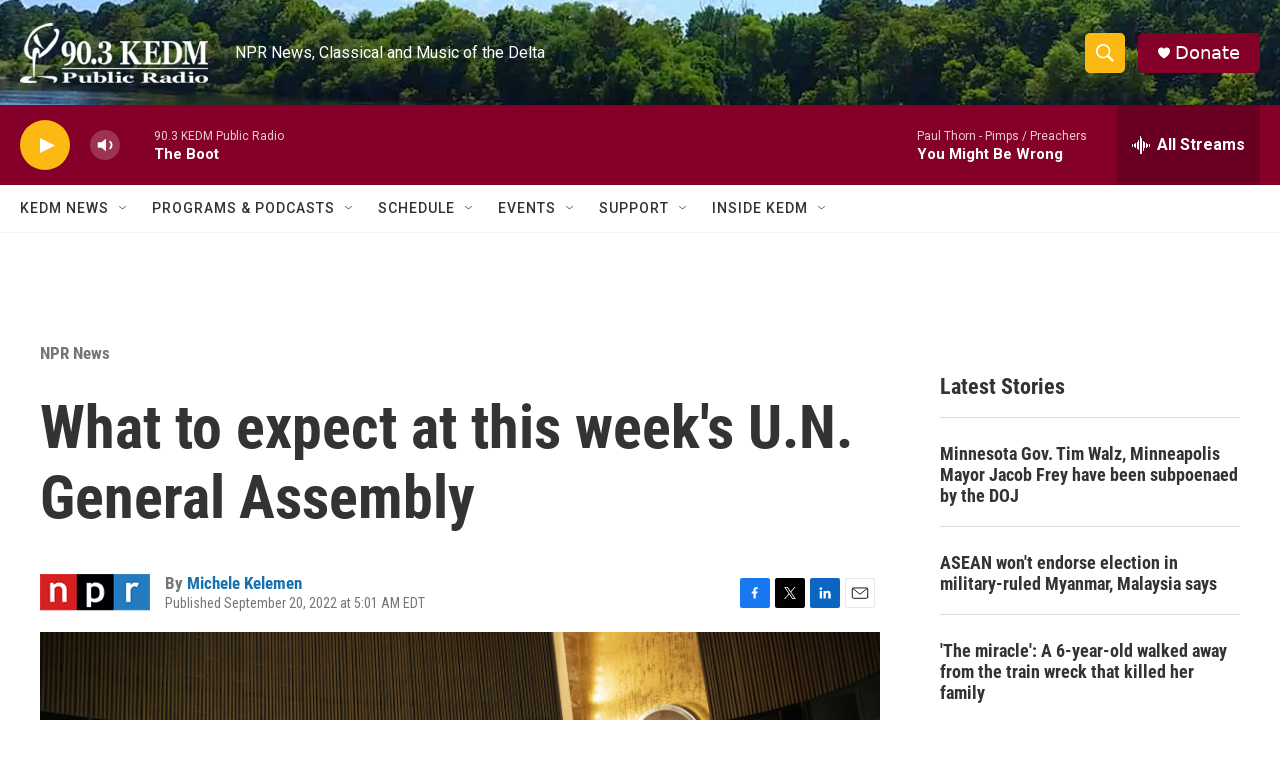

--- FILE ---
content_type: text/html; charset=utf-8
request_url: https://www.google.com/recaptcha/api2/aframe
body_size: 266
content:
<!DOCTYPE HTML><html><head><meta http-equiv="content-type" content="text/html; charset=UTF-8"></head><body><script nonce="0ji_znuQanj7qtRp5Z1I1g">/** Anti-fraud and anti-abuse applications only. See google.com/recaptcha */ try{var clients={'sodar':'https://pagead2.googlesyndication.com/pagead/sodar?'};window.addEventListener("message",function(a){try{if(a.source===window.parent){var b=JSON.parse(a.data);var c=clients[b['id']];if(c){var d=document.createElement('img');d.src=c+b['params']+'&rc='+(localStorage.getItem("rc::a")?sessionStorage.getItem("rc::b"):"");window.document.body.appendChild(d);sessionStorage.setItem("rc::e",parseInt(sessionStorage.getItem("rc::e")||0)+1);localStorage.setItem("rc::h",'1768964307837');}}}catch(b){}});window.parent.postMessage("_grecaptcha_ready", "*");}catch(b){}</script></body></html>

--- FILE ---
content_type: application/javascript; charset=utf-8
request_url: https://fundingchoicesmessages.google.com/f/AGSKWxUml-NfaOerzySlTXwzUZqLsjSpeAykZ2u_Gk-_Wd7-qgxgpc40HmRnI8RGphHoomhMrViT04S8_uKOrZwggPpASvEhumj5kPAotGGz25X-QWfIolWQ1BiQG8Rebn7eE1bcngsQ1A==?fccs=W251bGwsbnVsbCxudWxsLG51bGwsbnVsbCxudWxsLFsxNzY4OTY0MzA3LDk2NTAwMDAwMF0sbnVsbCxudWxsLG51bGwsW251bGwsWzcsMTAsNl0sbnVsbCxudWxsLG51bGwsbnVsbCxudWxsLG51bGwsbnVsbCxudWxsLG51bGwsMV0sImh0dHBzOi8vd3d3LmtlZG0ub3JnL25wci1uZXdzL25wci1uZXdzLzIwMjItMDktMjAvd2hhdC10by1leHBlY3QtYXQtdGhpcy13ZWVrcy11LW4tZ2VuZXJhbC1hc3NlbWJseSIsbnVsbCxbWzgsIjlvRUJSLTVtcXFvIl0sWzksImVuLVVTIl0sWzE2LCJbMSwxLDFdIl0sWzE5LCIyIl0sWzI0LCIiXSxbMjksImZhbHNlIl1dXQ
body_size: 124
content:
if (typeof __googlefc.fcKernelManager.run === 'function') {"use strict";this.default_ContributorServingResponseClientJs=this.default_ContributorServingResponseClientJs||{};(function(_){var window=this;
try{
var qp=function(a){this.A=_.t(a)};_.u(qp,_.J);var rp=function(a){this.A=_.t(a)};_.u(rp,_.J);rp.prototype.getWhitelistStatus=function(){return _.F(this,2)};var sp=function(a){this.A=_.t(a)};_.u(sp,_.J);var tp=_.ed(sp),up=function(a,b,c){this.B=a;this.j=_.A(b,qp,1);this.l=_.A(b,_.Pk,3);this.F=_.A(b,rp,4);a=this.B.location.hostname;this.D=_.Fg(this.j,2)&&_.O(this.j,2)!==""?_.O(this.j,2):a;a=new _.Qg(_.Qk(this.l));this.C=new _.dh(_.q.document,this.D,a);this.console=null;this.o=new _.mp(this.B,c,a)};
up.prototype.run=function(){if(_.O(this.j,3)){var a=this.C,b=_.O(this.j,3),c=_.fh(a),d=new _.Wg;b=_.hg(d,1,b);c=_.C(c,1,b);_.jh(a,c)}else _.gh(this.C,"FCNEC");_.op(this.o,_.A(this.l,_.De,1),this.l.getDefaultConsentRevocationText(),this.l.getDefaultConsentRevocationCloseText(),this.l.getDefaultConsentRevocationAttestationText(),this.D);_.pp(this.o,_.F(this.F,1),this.F.getWhitelistStatus());var e;a=(e=this.B.googlefc)==null?void 0:e.__executeManualDeployment;a!==void 0&&typeof a==="function"&&_.To(this.o.G,
"manualDeploymentApi")};var vp=function(){};vp.prototype.run=function(a,b,c){var d;return _.v(function(e){d=tp(b);(new up(a,d,c)).run();return e.return({})})};_.Tk(7,new vp);
}catch(e){_._DumpException(e)}
}).call(this,this.default_ContributorServingResponseClientJs);
// Google Inc.

//# sourceURL=/_/mss/boq-content-ads-contributor/_/js/k=boq-content-ads-contributor.ContributorServingResponseClientJs.en_US.9oEBR-5mqqo.es5.O/d=1/exm=ad_blocking_detection_executable,kernel_loader,loader_js_executable,web_iab_us_states_signal_executable/ed=1/rs=AJlcJMwtVrnwsvCgvFVyuqXAo8GMo9641A/m=cookie_refresh_executable
__googlefc.fcKernelManager.run('\x5b\x5b\x5b7,\x22\x5b\x5bnull,\\\x22kedm.org\\\x22,\\\x22AKsRol_2nEKk-l8vSWQRQQaAMH-tSOFgVIEWwY2t6ajndED94pQbClXdXiZlqaPr-RkbbNd5I7v9R1VyUbqZ3qlHx08s71vfim4Dsfv4AusX26fQug4WSfaeBkH8rqUuULLYcsPNn81klEV3OXI5iBx85zJ9bylAZg\\\\u003d\\\\u003d\\\x22\x5d,null,\x5b\x5bnull,null,null,\\\x22https:\/\/fundingchoicesmessages.google.com\/f\/AGSKWxU1ffa4X1YS16jroZhgnSuWeOLuHpPnwUZnimLKmc3M2nhlChcqY0_T2awreKY6zjBd8lcnyIcF5zb2XgVsn1cu06oqlsZM-Eo5PopTuU-6sQ_RnOkuA79XC0xkiYc9kklVyrvtvQ\\\\u003d\\\\u003d\\\x22\x5d,null,null,\x5bnull,null,null,\\\x22https:\/\/fundingchoicesmessages.google.com\/el\/AGSKWxUtbdIeCD8JN8fjUBz0AU0FCTFuQxLgDKbjqzXohLFcINmwwoEgAqdpo_o0N53iduqm9UbT_sFNoC_14bs84nGFsjqc4TKIzF3kz8ONvOxoTLyQJKljc0dkasi6nZeAw6nPGqGDVA\\\\u003d\\\\u003d\\\x22\x5d,null,\x5bnull,\x5b7,10,6\x5d,null,null,null,null,null,null,null,null,null,1\x5d\x5d,\x5b3,1\x5d\x5d\x22\x5d\x5d,\x5bnull,null,null,\x22https:\/\/fundingchoicesmessages.google.com\/f\/AGSKWxVhzPlFNTCQBg6ysgVMCeGJ43weoW0ucs_qmAlRROsCEaNYvKgoT3owIzUM-9eYCzkylJ0rs3XuioIqli1t_NLix1JImcEVXC_vKbSiyIjotq2KuePl_rOHOdVudwb_OFWaWr7qXg\\u003d\\u003d\x22\x5d\x5d');}

--- FILE ---
content_type: application/javascript; charset=utf-8
request_url: https://fundingchoicesmessages.google.com/f/AGSKWxVoAkWTNSMHuTcoXU3Uvn90dn0jfGH3XeAJU6cRBMAK5qEO6iksn0vSrhGZaK9x28MYWOc3XkJTzke_2tcF8BeOpU5mJfwBF15W0xs2MQUUq00fQB2VTJIadWUcK9jgx0tflNFKQFwCWMcWF7BjZOdhFx2G3v4A6_Xl-_Cl_U_jfz_-TOtXSgNBU1du/__250ad./popundr_/retrad./affiliate/script.php?_adsrv?
body_size: -1291
content:
window['85841a50-4ad6-473e-9847-b74931c3bdfe'] = true;